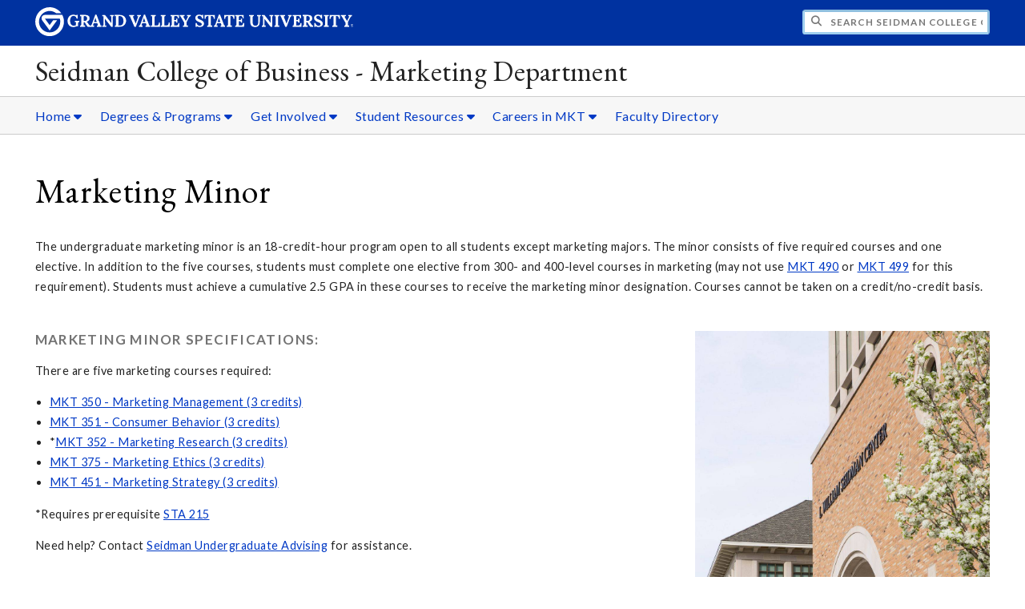

--- FILE ---
content_type: text/html;charset=UTF-8
request_url: https://www.gvsu.edu/marketing/marketing-minor-115.htm
body_size: 4512
content:
<!DOCTYPE html>
<html lang="en">
	<head>
		<title>
	Marketing Minor -
	Seidman College of Business - Marketing Department - Grand Valley State University
</title>
<meta http-equiv="Content-Type" content="text/html; charset=utf-8" />
<meta name="viewport" content="width=device-width, initial-scale=1.0" />

	<meta name="category" content="content" />

	<meta name="description" content="Learn&#x20;about&#x20;the&#x20;undergraduate&#x20;marketing&#x20;minor&#x20;at&#x20;GVSU&#x20;and&#x20;its&#x20;course&#x20;requirements." />

	<meta name="homepage" content="no" />

	<meta name="title" content="Marketing&#x20;Minor" />

	
	<meta name="robots" content="index,follow" />

<link rel="preconnect" href="https://fonts.googleapis.com">
<link rel="preconnect" href="https://fonts.gstatic.com" crossorigin>
<link rel="preload" href="https://fonts.googleapis.com/css2?family=EB+Garamond&family=Lato:wght@400;700&display=swap" as="style" onload="this.onload=null;this.rel='stylesheet'" />
<noscript>
	<link href="https://fonts.googleapis.com/css2?family=EB+Garamond&family=Lato:wght@400;700&display=swap" rel="stylesheet">
</noscript>

<link rel="preconnect" href="https&#x3a;&#x2f;&#x2f;www.gvsu.edu">
<link rel="preconnect" href="https&#x3a;&#x2f;&#x2f;www.gvsu.edu" crossorigin>
<link rel="preload" href="/cms4/skeleton/2/files/css/icons[1742408793].css" as="style" onload="this.onload=null;this.rel='stylesheet'" />
<link rel="preload" href="/cms4/skeleton/2/files/css/styles[1742408793].css" as="style" onload="this.onload=null;this.rel='stylesheet'" />
<noscript>
	<link href="/cms4/skeleton/2/files/css/icons[1742408793].css" rel="stylesheet">
	<link href="/cms4/skeleton/2/files/css/styles[1742408793].css" rel="stylesheet">
</noscript>


					
					<!-- Google Tag Manager -->
					<script>(function(w,d,s,l,i){w[l]=w[l]||[];w[l].push({'gtm.start':
					new Date().getTime(),event:'gtm.js'});var f=d.getElementsByTagName(s)[0],
					j=d.createElement(s),dl=l!='dataLayer'?'&l='+l:'';j.async=true;j.src=
					'https://www.googletagmanager.com/gtm.js?id='+i+dl;f.parentNode.insertBefore(j,f);
					})(window,document,'script','dataLayer','GTM-PTD73Q');</script>
					
					<script async src="https://apply.gvsu.edu/ping"></script>
				
<!--[if lte IE 8]>
	<script src="//cdnjs.cloudflare.com/ajax/libs/html5shiv/3.7.3/html5shiv.js"></script>
<![endif]-->
<script src="/cms4/skeleton/2/files/js/cms4.2.min[1732205311].js"></script> 
	<link rel="canonical" href="https://www.gvsu.edu/marketing/marketing-minor-115.htm" /></head>
	<body>
		<div role="banner">
	<a href="#main" class="focus-inverted">Skip to main content</a>
	
	
	<div class="header">
		<div class="row content">
			<div class="col-5 col-sm-12 logo">
				<div class="col-12 col-sm-9">
					<h1>
						<a href="/">
							<!--[if lte IE 8|!IE]>
								<img src="/cms4/skeleton/2/files/img/gvsu_logo_white[0].png" alt="Grand Valley State University Logo" width="600" height="53" />
							<![endif]-->
							<!--[if gte IE 9|!IE]><!-->
								<img src="/cms4/skeleton/2/files/img/gvsu_logo_white[0].svg" alt="Grand Valley State University Logo" onerror="this.onerror=null;this.src='/cms4/skeleton/2/files/img/gvsu_logo_white.png'" width="600" height="53" />
							<!--<![endif]-->
							<span id="gv-logo-label" class="sr-only" aria-hidden="true">Grand Valley State University</span>
						</a>
					</h1>
				</div>
				
					<div class="hide-lg hide-md col-sm-3">
						<a href="cms-siteindex-index.htm" id="gv-hamburger" role="button" tabindex="0" aria-label="Menu">
							<span class="icon icon-bars" aria-hidden="true"></span>
						</a>
					</div>
				
			</div>
			<div class="col-7 col-sm-12 quick hide-print" style="display: block !important">
				<form class="search" action="/searchaction.htm" role="search">
					<input type="hidden" name="media" value="search" />
					<input type="hidden" name="path" value="/marketing" />
					<input type="hidden" name="title" value="Seidman&#x20;College&#x20;of&#x20;Business&#x20;-&#x20;Marketing&#x20;Department" />
					<h2 class="sr-only">
						<label for="gv-search-input">Search Seidman&#x20;College&#x20;of&#x20;Business&#x20;-&#x20;Marketing&#x20;Department</label>
					</h2>
					<span class="icon icon-search" aria-hidden="true"></span>
					<input type="text" name="search" id="gv-search-input" size="25" maxlength="255" placeholder="Search Seidman&#x20;College&#x20;of&#x20;Business&#x20;-&#x20;Marketing&#x20;Department" />
					<button type="submit" class="btn btn-default sr-only" aria-hidden="true" tabindex="-1">Submit</button>
				</form>
			</div>
			<script>
				document.querySelector('.quick').style.display = '';
			</script>
		</div>
	</div>
	<div class="site">
		<div class="content">
			<h1 class="h2 serif color-black padding-none margin-none">
				<a href="/marketing" class="color-black">
					Seidman College of Business - Marketing Department
				</a>
			</h1>
		</div>
	</div>
	
		<div id="cms-navigation" class="navigation hide-sm hide-print">
			<div class="content">
				<div role="navigation">
	<ul>
		
					<li class="navigation-sub">
						<a href="./cms-siteindex-index.htm#1D1DA946-DA02-13F1-3A08085D1CCBFAE9" target="_self" aria-label="Home sub navigation">
							Home
							<span class="icon icon-caret-down" aria-hidden="true"></span>
						</a>
						<ul>
							
									<li>
										<a href="&#x2f;marketing" target="_self">
											Marketing Department
										</a>
									</li>
								
									<li>
										<a href="https&#x3a;&#x2f;&#x2f;www.gvsu.edu&#x2f;seidman" target="_blank">
											Seidman College of Business
										</a>
									</li>
								
									<li>
										<a href="https&#x3a;&#x2f;&#x2f;www.gvsu.edu&#x2f;economics&#x2f;" target="_blank">
											Economics Department
										</a>
									</li>
								
									<li>
										<a href="https&#x3a;&#x2f;&#x2f;www.gvsu.edu&#x2f;finance&#x2f;" target="_blank">
											Finance Department
										</a>
									</li>
								
									<li>
										<a href="https&#x3a;&#x2f;&#x2f;www.gvsu.edu&#x2f;management&#x2f;" target="_blank">
											Management Department
										</a>
									</li>
								
									<li>
										<a href="https&#x3a;&#x2f;&#x2f;www.gvsu.edu&#x2f;accounting&#x2f;" target="_blank">
											School of Accounting
										</a>
									</li>
								
						</ul>
					</li>
				
					<li class="navigation-sub">
						<a href="./cms-siteindex-index.htm#1D245D2A-A9D1-04DB-69B54AC96E92B34B" target="_self" aria-label="Degrees&#x20;&amp;&#x20;Programs sub navigation">
							Degrees &amp; Programs
							<span class="icon icon-caret-down" aria-hidden="true"></span>
						</a>
						<ul>
							
									<li>
										<a href="course-offerings-91.htm" target="_self">
											Marketing Course Offerings
										</a>
									</li>
								
									<li>
										<a href="marketing-program-offerings-112.htm" target="_self">
											Marketing Major - BBA
										</a>
									</li>
								
									<li>
										<a href="marketing-minor-115.htm" target="_self">
											Marketing Minor
										</a>
									</li>
								
									<li>
										<a href="https&#x3a;&#x2f;&#x2f;www.gvsu.edu&#x2f;seidmangrad&#x2f;" target="_self">
											Graduate Degrees
										</a>
									</li>
								
						</ul>
					</li>
				
					<li class="navigation-sub">
						<a href="./cms-siteindex-index.htm#1D2C99DC-E87F-894C-BF647A9414C91C6A" target="_self" aria-label="Get&#x20;Involved sub navigation">
							Get Involved
							<span class="icon icon-caret-down" aria-hidden="true"></span>
						</a>
						<ul>
							
									<li>
										<a href="https&#x3a;&#x2f;&#x2f;www.gvsu.edu&#x2f;seidman&#x2f;mentorship&#x2f;" target="_blank">
											Mentorship Program
										</a>
									</li>
								
									<li>
										<a href="https&#x3a;&#x2f;&#x2f;www.gvsu.edu&#x2f;seidman&#x2f;events-229.htm" target="_blank">
											Seidman Events
										</a>
									</li>
								
									<li>
										<a href="https&#x3a;&#x2f;&#x2f;www.gvsu.edu&#x2f;seidman&#x2f;seidman-deparatmental-advisory-boards-287.htm&#x23;MarketingAdvisoryBoard" target="_self">
											Advisory Board
										</a>
									</li>
								
						</ul>
					</li>
				
					<li class="navigation-sub">
						<a href="./cms-siteindex-index.htm#F770E7B5-A836-BC9B-090532F80633907D" target="_self" aria-label="Student&#x20;Resources sub navigation">
							Student Resources
							<span class="icon icon-caret-down" aria-hidden="true"></span>
						</a>
						<ul>
							
									<li>
										<a href="https&#x3a;&#x2f;&#x2f;www.gvsu.edu&#x2f;seidman&#x2f;undergraduateprograms&#x2f;academic-advising-for-current-students-84.htm" target="_blank">
											Advising
										</a>
									</li>
								
									<li>
										<a href="marketing-scholarships-116.htm" target="_self">
											Scholarships
										</a>
									</li>
								
									<li>
										<a href="marketing-student-organizations-109.htm" target="_self">
											Student Organizations
										</a>
									</li>
								
									<li>
										<a href="https&#x3a;&#x2f;&#x2f;www.gvsu.edu&#x2f;seidman&#x2f;seidman-college-of-business-drop-in-tutoring-center-133.htm" target="_blank">
											Tutoring
										</a>
									</li>
								
									<li>
										<a href="https&#x3a;&#x2f;&#x2f;www.gvsu.edu&#x2f;seidman&#x2f;undergraduateprograms&#x2f;" target="_blank">
											Undergraduate Programs
										</a>
									</li>
								
						</ul>
					</li>
				
					<li class="navigation-sub">
						<a href="./cms-siteindex-index.htm#1D28438E-971B-0655-0A42E253FADC2585" target="_self" aria-label="Careers&#x20;in&#x20;MKT sub navigation">
							Careers in MKT
							<span class="icon icon-caret-down" aria-hidden="true"></span>
						</a>
						<ul>
							
									<li>
										<a href="careers-in-marketing-110.htm" target="_self">
											MKT Career Overview
										</a>
									</li>
								
									<li>
										<a href="https&#x3a;&#x2f;&#x2f;www.gvsu.edu&#x2f;seidman&#x2f;undergraduateprograms&#x2f;seidman-internship-program-37.htm" target="_blank">
											Internships
										</a>
									</li>
								
									<li>
										<a href="https&#x3a;&#x2f;&#x2f;www.gvsu.edu&#x2f;careers&#x2f;lakerjobs-18.htm" target="_blank">
											Jobs
										</a>
									</li>
								
						</ul>
					</li>
				
					<li>
						<a href="https&#x3a;&#x2f;&#x2f;www.gvsu.edu&#x2f;seidman&#x2f;facultystaff-directory-195.htm&#x3f;page_1&#x3d;1&amp;sort_1&#x3d;2&amp;asc_1&#x3d;1&amp;search_1&#x3d;&amp;COL_F855C319_8410_4866_7E907D2365DB9E2B&#x3d;Marketing&#x23;E277C63A-5715-217A-5A00D3A0737508AD" target="_blank">
							Faculty Directory
						</a>
					</li>
				
	</ul>
</div>
			</div>
		</div>
	
</div><div role="main" id="main">
	
			<div id="cms-content">
				<div class="content" style="padding-bottom: 0">
		<h1>
			Marketing Minor
		</h1>
	</div>

		
		<div class="wrapper">
			
					<div class="content" style="padding-bottom:0;padding-top:0;">
						<div style="padding-bottom:1em;padding-top:1em;">
				
			
			<div class="row-gutter">
				

						<div class="col-12 col-sm-12 chunk-paragraph">
							<div class="chunk-inner" style="padding-bottom:0;padding-top:0;">
								 <p>The undergraduate marketing minor is an 18-credit-hour program open to all students except marketing majors. The minor consists of five required courses and one elective. In addition to the five courses, students must complete one elective from 300- and 400-level courses in marketing (may not use&nbsp;<a href="https://www.gvsu.edu/catalog/2021-2022/course/mkt-490.htm" onclick="return !inline(this)">MKT 490</a>&nbsp;or&nbsp;<a href="https://www.gvsu.edu/catalog/2021-2022/course/mkt-499.htm" onclick="return !inline(this)">MKT 499</a>&nbsp;for this requirement). Students must achieve a cumulative 2.5 GPA in these courses to receive the marketing minor designation. Courses cannot be taken on a credit/no-credit basis.</p>

							</div>
						</div>

						
			</div>
			
						</div>
					</div>
				
		</div>
		
		
		<div class="wrapper">
			
					<div class="content" style="padding-bottom:0;padding-top:0;">
						<div style="padding-bottom:1em;padding-top:1em;">
				
			
			<div class="row-gutter">
				

						<div class="col-8 col-sm-12 chunk-paragraph">
							<div class="chunk-inner" style="padding-bottom:0;padding-top:0;">
								
	<h2 class="padding-none h3">
		Marketing Minor Specifications:
	</h2>
<p>There are five marketing courses required:</p>

<ul>
	<li><a href="https://www.gvsu.edu/catalog/2021-2022/course/mkt-350.htm" onclick="return !inline(this)">MKT 350 - Marketing Management (3 credits)</a></li>
	<li><a href="https://www.gvsu.edu/catalog/2021-2022/course/mkt-351.htm" onclick="return !inline(this)">MKT 351 - Consumer Behavior (3 credits)</a></li>
	<li>*<a href="https://www.gvsu.edu/catalog/2021-2022/course/mkt-352.htm" onclick="return !inline(this)">MKT 352 - Marketing Research (3 credits)</a></li>
	<li><a href="https://www.gvsu.edu/catalog/2021-2022/course/mkt-375.htm" onclick="return !inline(this)">MKT 375 - Marketing Ethics (3 credits)</a></li>
	<li><a href="https://www.gvsu.edu/catalog/2021-2022/course/mkt-451.htm" onclick="return !inline(this)">MKT 451 - Marketing Strategy (3 credits)</a></li>
</ul>

<p>*Requires prerequisite&nbsp;<a href="https://www.gvsu.edu/catalog/2021-2022/course/sta-215.htm" onclick="return !inline(this)">STA 215</a></p>

<p>Need help? Contact&nbsp;<a href="https://www.gvsu.edu/seidman/undergraduateprograms/academic-advising-for-current-students-84.htm" target="_blank">Seidman Undergraduate Advising</a>&nbsp;for assistance.</p>

<p>&nbsp;</p>

<p><strong>ADDITIONAL MARKETING DEGREE OPPORTUNITIES</strong></p>

<p><a class="btn btn-primary  " href="marketing-program-offerings-112.htm">Undergraduate Degree</a></p>

<p><a class="btn btn-primary  " href="https://www.gvsu.edu/seidmangrad/" target="_blank">Graduate Degrees</a></p>

							</div>
						</div>

						

						<div class="col-4 col-sm-12 chunk-image">
							<div class="chunk-inner" style="padding-bottom:0;padding-top:0;">
								
<div>
	
		<img loading="lazy" src="https&#x3a;&#x2f;&#x2f;www.gvsu.edu&#x2f;cms4&#x2f;asset&#x2f;629CA443-D3B0-0301-B8958F80B84D802A&#x2f;170418_seidman_spring_0979&#x5b;1641428763&#x5d;.jpg" alt="Seidman&#x20;college&#x20;of&#x20;business&#x20;building" width="" height="" />
	
</div>

							</div>
						</div>

						
			</div>
			
						</div>
					</div>
				
		</div>
			</div>
		
	<div class="content">
		
			<div class="hide-print">
				<br />
				<hr />
				
			<div class="row">
				<div class="col-6">
					
							<span class="text-muted">
								Page last modified April 13, 2022
							</span>
						
				</div>
				<div class="col-6 text-right">
					
							<a href="cms-problem-index.htm?url=marketing-minor-115.htm" class="cms-report-problem" rel="nofollow">Report a problem with this page</a>
						
				</div>
			</div>
		
			</div>
		
	</div>
</div><div role="contentinfo">
	
		<div class="footer hide-print">
			<div class="content">
				<h1 class="sr-only">Footer</h1>
				<div class="row-flex">
					
						<div class="flex-item">
							<h2 class="sr-only">
								Address
							</h2>
							
									<p class="vcard">
										<span class="adr">
											
													<span class="fn">L. William Seidman Center</span>
													<br />
												
													<span class="fn">Marketing Department</span>
													<br />
												
													<span class="street-address">50 Front Ave SW, SCB 3086</span>
													<br />
												
													<span class="locality">Grand Rapids</span>,
												
													<span class="region">Michigan</span>
												
													<span class="postal-code&#x20;">49504</span>
													<br />
												
										</span>
									</p>
									
						</div>
					
						<div class="flex-item">
							<h2 class="sr-only">
								Contact
							</h2>
							
									<p class="vcard">
										
												<span class="fn">Marketing Department</span>
												<br />
											
												<span class="tel">
													<span class="value">
														<a href="tel:616-331-7495">&#x28;616&#x29; 331-7495</a>
													</span>
													
												</span>
												<br />
											
									</p>
									
								<br class="hide-lg hide-md" />
							
						</div>
					
						<div class="flex-item">
							<h2 class="sr-only">
								Link
							</h2>
							
								<ul style="list-style-type:none;margin-left:0;">
								
											<li>
												<a href="https&#x3a;&#x2f;&#x2f;www.gvsu.edu&#x2f;marketing&#x2f;contact-us-107.htm">
										Contact Us
												</a>
											</li>
										
								</ul>
							
								<br class="hide-lg" />
							
						</div>
					
						<div class="flex-item">
							<h2 class="sr-only">
								Social Media
							</h2>
							
									<p>
										
											<a href="https&#x3a;&#x2f;&#x2f;www.facebook.com&#x2f;Seidman.GVSU" aria-label="Facebook" class="text-nodecoration" target="_blank">
												<span class="fa-stack fa-lg">
													<span class="far fa-square fa-stack-2x"></span>
													<span class="fab fa-facebook fa-stack-1x"></span>
												</span>
												<span class="sr-only">https&#x3a;&#x2f;&#x2f;www.facebook.com&#x2f;Seidman.GVSU</span>
											</a>
										
											<a href="https&#x3a;&#x2f;&#x2f;www.instagram.com&#x2f;gvsuseidman&#x2f;" aria-label="Instagram" class="text-nodecoration" target="_blank">
												<span class="fa-stack fa-lg">
													<span class="far fa-square fa-stack-2x"></span>
													<span class="fab fa-instagram fa-stack-1x"></span>
												</span>
												<span class="sr-only">https&#x3a;&#x2f;&#x2f;www.instagram.com&#x2f;gvsuseidman&#x2f;</span>
											</a>
										
											<a href="https&#x3a;&#x2f;&#x2f;www.linkedin.com&#x2f;company&#x2f;seidman" aria-label="LinkedIn" class="text-nodecoration" target="_blank">
												<span class="fa-stack fa-lg">
													<span class="far fa-square fa-stack-2x"></span>
													<span class="fab fa-linkedin fa-stack-1x"></span>
												</span>
												<span class="sr-only">https&#x3a;&#x2f;&#x2f;www.linkedin.com&#x2f;company&#x2f;seidman</span>
											</a>
										
											<a href="https&#x3a;&#x2f;&#x2f;twitter.com&#x2f;GVSUSeidman" aria-label="X" class="text-nodecoration" target="_blank">
												<span class="fa-stack fa-lg">
													<span class="far fa-square fa-stack-2x"></span>
													<span class="fab fa-twitter fa-stack-1x"></span>
												</span>
												<span class="sr-only">https&#x3a;&#x2f;&#x2f;twitter.com&#x2f;GVSUSeidman</span>
											</a>
										
											<a href="https&#x3a;&#x2f;&#x2f;www.youtube.com&#x2f;channel&#x2f;UCiq4XD6EGlGEs9TC_LL1u5w&#x2f;featured" aria-label="YouTube" class="text-nodecoration" target="_blank">
												<span class="fa-stack fa-lg">
													<span class="far fa-square fa-stack-2x"></span>
													<span class="fab fa-youtube fa-stack-1x"></span>
												</span>
												<span class="sr-only">https&#x3a;&#x2f;&#x2f;www.youtube.com&#x2f;channel&#x2f;UCiq4XD6EGlGEs9TC_LL1u5w&#x2f;featured</span>
											</a>
										
									</p>
									
						</div>
					
				</div>
			</div>
		</div>
		<div class="bottom hide-print">
		<div class="content">
			<div class="row-gutter">
				<div class="col-12 legal">
					<h2 class="sr-only">Legal</h2>
					<ul>
						<li>
							<a href="/antidiscriminationstatement.htm"><span class="hide-sm hide-md">GVSU is an </span>A/EO Institution</a>
						</li>
						<li>
							<a href="/privacystatement.htm">Privacy Policy</a>
						</li>
						<li>
							<a href="/disclosures">Disclosures</a>
						</li>
						<li>
							<span class="hide-sm hide-md">Copyright </span>&copy; 2026 GVSU
						</li>
					</ul>
				</div>
			</div>
		</div>
	</div>
</div>

	</body>
</html> 

--- FILE ---
content_type: text/css
request_url: https://tags.srv.stackadapt.com/sa.css
body_size: -10
content:
:root {
    --sa-uid: '0-ababf3ac-ec05-56d8-546b-34d454919735';
}